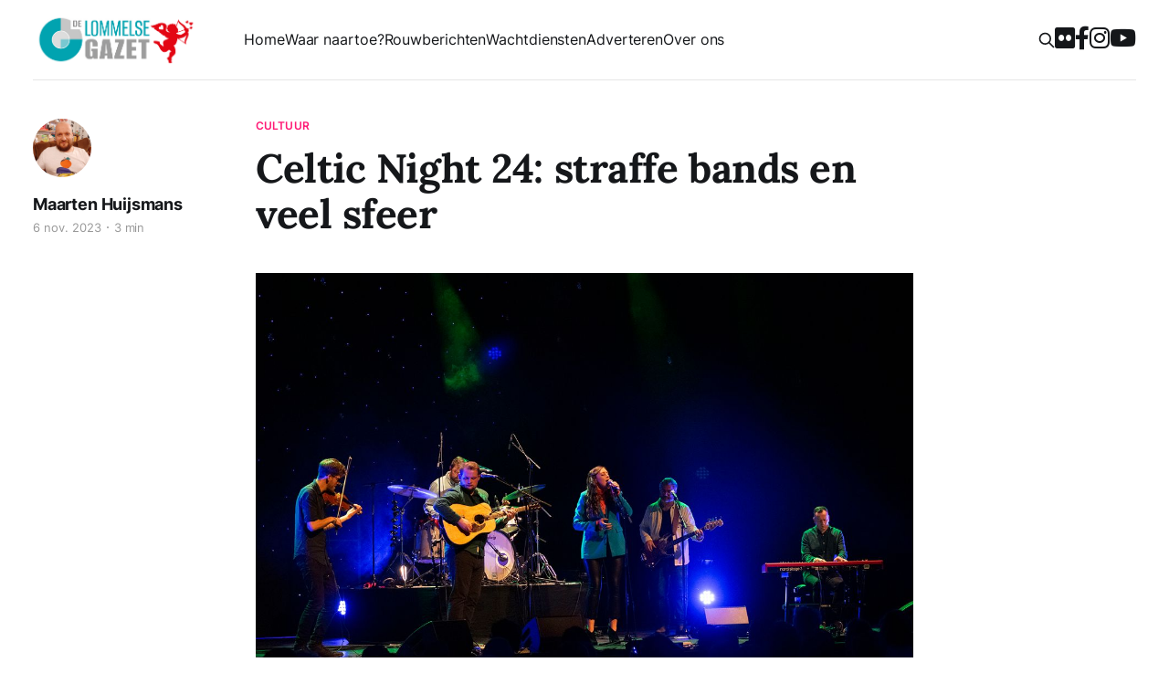

--- FILE ---
content_type: text/html; charset=utf-8
request_url: https://www.delommelsegazet.be/celtic-night-24-straffe-bands-en-veel-sfeer/
body_size: 9148
content:
<!DOCTYPE html>
<html lang="nl">
<head>
    <meta charset="utf-8">
    <meta name="viewport" content="width=device-width,initial-scale=1,viewport-fit=cover">
    <meta name="theme-color" content="#0da2ae">
    <title>Celtic Night 24: straffe bands en veel sfeer</title>
    
    <link rel="dns-prefetch" href="//cdn.jsdelivr.net">
    <link rel="dns-prefetch" href="//www.googletagmanager.com">
    <link rel="dns-prefetch" href="//di75yw414rqt.cloudfront.net">
    <link rel="stylesheet" href="https://www.delommelsegazet.be/assets/built/screen.css?v=ac18267be0">
    <link rel="stylesheet" href="https://cdn.jsdelivr.net/gh/orestbida/cookieconsent@v2.9.1/dist/cookieconsent.css">
    <script defer src="https://cdn.jsdelivr.net/gh/orestbida/cookieconsent@v2.9.1/dist/cookieconsent.js"></script>
    <link rel="apple-touch-icon" sizes="180x180" href="https://www.delommelsegazet.be/assets/favicon/apple-touch-icon.png?v=ac18267be0">
    <link rel="icon" type="image/png" sizes="32x32" href="https://www.delommelsegazet.be/assets/favicon/favicon-32x32.png?v=ac18267be0">
    <link rel="icon" type="image/png" sizes="16x16" href="https://www.delommelsegazet.be/assets/favicon/favicon-16x16.png?v=ac18267be0">
    <link rel="manifest" href="https://www.delommelsegazet.be/assets/favicon/site.webmanifest?v=ac18267be0">
    <meta property="fb:pages" content="257235404624798">
    <link rel="icon" href="https://www.delommelsegazet.be/content/images/size/w256h256/2025/03/apple-touch-icon.png" type="image/png">
    <link rel="canonical" href="https://www.delommelsegazet.be/celtic-night-24-straffe-bands-en-veel-sfeer/">
    <meta name="referrer" content="no-referrer-when-downgrade">
    
    <meta property="og:site_name" content="De Lommelse Gazet">
    <meta property="og:type" content="article">
    <meta property="og:title" content="Celtic Night 24: straffe bands en veel sfeer">
    <meta property="og:description" content="Celtic Night is al vele jaren een traditie in CC De Adelberg. Het Keltische muziekfestival was afgelopen zaterdag aan haar 24ste editie toe. Er stonden drie fantastische bands op het programma. Zij namen het publiek mee op een wervelende reis doorheen de Keltische muziek.

BEO uit Bretagne opende de avond.">
    <meta property="og:url" content="https://www.delommelsegazet.be/celtic-night-24-straffe-bands-en-veel-sfeer/">
    <meta property="og:image" content="https://www.delommelsegazet.be/content/images/size/w1200/2023/11/Celtic-Night---Siobhan-Miller--2-.JPG">
    <meta property="article:published_time" content="2023-11-06T14:16:21.000Z">
    <meta property="article:modified_time" content="2023-11-06T14:17:08.000Z">
    <meta property="article:tag" content="Cultuur">
    <meta property="article:tag" content="Recent">
    
    <meta property="article:publisher" content="https://www.facebook.com/LommelseGazet">
    <meta name="twitter:card" content="summary_large_image">
    <meta name="twitter:title" content="Celtic Night 24: straffe bands en veel sfeer">
    <meta name="twitter:description" content="Celtic Night is al vele jaren een traditie in CC De Adelberg. Het Keltische muziekfestival was afgelopen zaterdag aan haar 24ste editie toe. Er stonden drie fantastische bands op het programma. Zij namen het publiek mee op een wervelende reis doorheen de Keltische muziek.

BEO uit Bretagne opende de avond.">
    <meta name="twitter:url" content="https://www.delommelsegazet.be/celtic-night-24-straffe-bands-en-veel-sfeer/">
    <meta name="twitter:image" content="https://www.delommelsegazet.be/content/images/size/w1200/2023/11/Celtic-Night---Siobhan-Miller--2-.JPG">
    <meta name="twitter:label1" content="Written by">
    <meta name="twitter:data1" content="Maarten Huijsmans">
    <meta name="twitter:label2" content="Filed under">
    <meta name="twitter:data2" content="Cultuur, Recent">
    <meta name="twitter:site" content="@delommelsegazet">
    <meta name="twitter:creator" content="@lukin0110">
    <meta property="og:image:width" content="1200">
    <meta property="og:image:height" content="800">
    
    <script type="application/ld+json">
{
    "@context": "https://schema.org",
    "@type": "Article",
    "publisher": {
        "@type": "Organization",
        "name": "De Lommelse Gazet",
        "url": "https://www.delommelsegazet.be/",
        "logo": {
            "@type": "ImageObject",
            "url": "https://www.delommelsegazet.be/content/images/2026/01/logo-valentijn.png"
        }
    },
    "author": {
        "@type": "Person",
        "name": "Maarten Huijsmans",
        "image": {
            "@type": "ImageObject",
            "url": "https://www.delommelsegazet.be/content/images/2023/06/genomineerde-5-maarten-huijsmans.jpeg",
            "width": 706,
            "height": 850
        },
        "url": "https://www.delommelsegazet.be/author/maarten-huijsmans/",
        "sameAs": [
            "https://x.com/lukin0110"
        ]
    },
    "headline": "Celtic Night 24: straffe bands en veel sfeer",
    "url": "https://www.delommelsegazet.be/celtic-night-24-straffe-bands-en-veel-sfeer/",
    "datePublished": "2023-11-06T14:16:21.000Z",
    "dateModified": "2023-11-06T14:17:08.000Z",
    "image": {
        "@type": "ImageObject",
        "url": "https://www.delommelsegazet.be/content/images/size/w1200/2023/11/Celtic-Night---Siobhan-Miller--2-.JPG",
        "width": 1200,
        "height": 800
    },
    "keywords": "Cultuur, Recent",
    "description": "Celtic Night is al vele jaren een traditie in CC De Adelberg. Het Keltische muziekfestival was afgelopen zaterdag aan haar 24ste editie toe. Er stonden drie fantastische bands op het programma. Zij namen het publiek mee op een wervelende reis doorheen de Keltische muziek.\n\nBEO uit Bretagne opende de avond. De trouwe bezoeker kende Erwan Menguy misschien nog van enkele jaren geleden. Toen trad hij tijdens Celtic Night op in duo met Kevin Le Pennec. BEO staat normaal gezien met 3 op het podium, ma",
    "mainEntityOfPage": "https://www.delommelsegazet.be/celtic-night-24-straffe-bands-en-veel-sfeer/"
}
    </script>

    <meta name="generator" content="Ghost 6.13">
    <link rel="alternate" type="application/rss+xml" title="De Lommelse Gazet" href="https://www.delommelsegazet.be/rss/">
    
    <script defer src="https://cdn.jsdelivr.net/ghost/sodo-search@~1.8/umd/sodo-search.min.js" data-key="c3f64c561ee490a0f993c34042" data-styles="https://cdn.jsdelivr.net/ghost/sodo-search@~1.8/umd/main.css" data-sodo-search="https://delommelsegazet.ghost.io/" data-locale="nl" crossorigin="anonymous"></script>
    
    <link href="https://www.delommelsegazet.be/webmentions/receive/" rel="webmention">
    <script defer src="/public/cards.min.js?v=ac18267be0"></script>
    <link rel="stylesheet" type="text/css" href="/public/cards.min.css?v=ac18267be0">
    <script defer src="/public/ghost-stats.min.js?v=ac18267be0" data-stringify-payload="false" data-datasource="analytics_events" data-storage="localStorage" data-host="https://www.delommelsegazet.be/.ghost/analytics/api/v1/page_hit"  tb_site_uuid="2382ed22-db43-4921-b070-84269ff2b3d3" tb_post_uuid="4b7563a3-c645-4315-b0d4-54deb76531db" tb_post_type="post" tb_member_uuid="undefined" tb_member_status="undefined"></script><style>:root {--ghost-accent-color: #ff1a75;}</style>
    <!-- Google tag (gtag.js) -->
<script async src="https://www.googletagmanager.com/gtag/js?id=G-X1YF45YMCY"></script>
<script>
  window.dataLayer = window.dataLayer || [];
  function gtag(){dataLayer.push(arguments);}
  gtag('js', new Date());

  gtag('config', 'G-X1YF45YMCY');
</script>
</head>

<body class="post-template tag-cultuur tag-recent is-head-left-logo has-serif-body has-serif-title">
<div class="gh-site">
    <header id="gh-head" class="gh-head gh-outer">
        <div class="gh-head-inner gh-inner">
            <div class="gh-head-brand">
                <div class="gh-head-brand-wrapper">
                    <h1 class="gh-head-logo">
                      <a href="https://www.delommelsegazet.be">
                              <img src="https://www.delommelsegazet.be/content/images/2026/01/logo-valentijn.png" alt="De Lommelse Gazet">
                      </a>
                    </h1>
                </div>
                <button class="gh-search gh-icon-btn" aria-label="Zoeken" data-ghost-search><svg xmlns="http://www.w3.org/2000/svg" fill="none" viewBox="0 0 24 24" stroke="currentColor" stroke-width="2" width="20" height="20"><path stroke-linecap="round" stroke-linejoin="round" d="M21 21l-6-6m2-5a7 7 0 11-14 0 7 7 0 0114 0z"></path></svg></button>
                <button class="gh-burger"></button>
            </div>

            <nav class="gh-head-menu">
                <ul class="nav">
    <li class="nav-home"><a href="https://www.delommelsegazet.be/">Home</a></li>
    <li class="nav-waar-naartoe"><a href="https://www.delommelsegazet.be/waar-naartoe-in-onze-stad-2/">Waar naartoe?</a></li>
    <li class="nav-rouwberichten"><a href="https://www.delommelsegazet.be/tag/rouwberichten/">Rouwberichten</a></li>
    <li class="nav-wachtdiensten"><a href="https://www.delommelsegazet.be/wachtdiensten/">Wachtdiensten</a></li>
    <li class="nav-adverteren"><a href="https://www.delommelsegazet.be/adverteren-op-de-lommelse-gazet/">Adverteren</a></li>
    <li class="nav-over-ons"><a href="https://www.delommelsegazet.be/over-ons/">Over ons</a></li>
</ul>

                
            </nav>

            <div class="gh-head-actions">
                        <button class="gh-search gh-icon-btn" aria-label="Zoeken" data-ghost-search><svg xmlns="http://www.w3.org/2000/svg" fill="none" viewBox="0 0 24 24" stroke="currentColor" stroke-width="2" width="20" height="20"><path stroke-linecap="round" stroke-linejoin="round" d="M21 21l-6-6m2-5a7 7 0 11-14 0 7 7 0 0114 0z"></path></svg></button>
                        <a title="Bekijk alle foto's op Flickr" target="_blank" href="https://www.flickr.com/photos/delommelsegazet/albums"><i class="fa-brands fa-flickr"></i></a>
<a title="Volg ons op Facebook" target="_blank" href="https://www.facebook.com/LommelseGazet"><i class="fa-brands fa-facebook-f"></i></a>
<a title="Volg ons op Instagram" target="_blank" href="https://www.instagram.com/delommelsegazet/"><i class="fa-brands fa-instagram"></i></a>
<a title="Volg ons op YouTube" target="_blank" href="https://www.youtube.com/@DeLommelseGazet"><i class="fa-brands fa-youtube"></i></a>
            </div>
        </div>
    </header>

    <div class="gh-outer lg-send-news">
      <div class="gh-inner">
        <article class="gh-card post">
          <div class="gh-card-wrapper">
            <div class="gh-card-excerpt">
              Zelf Lommels nieuws insturen? Dat kan via <strong><a href="mailto:lommelsegazet@telenet.be">lommelsegazet@telenet.be</a></strong>
            </div>
          </div>
        </article>
      </div>
    </div>

    
<main class="gh-main">
        <article class="gh-article post tag-cultuur tag-recent">

            <header class="gh-article-header gh-canvas">
                    <a class="gh-article-tag" href="https://www.delommelsegazet.be/tag/cultuur/">Cultuur</a>

                <h1 class="gh-article-title">Celtic Night 24: straffe bands en veel sfeer</h1>

                    <aside class="gh-article-sidebar">

        <div class="gh-author-image-list">
                <a class="gh-author-image" href="/author/maarten-huijsmans/">
                        <img src="https://www.delommelsegazet.be/content/images/2023/06/genomineerde-5-maarten-huijsmans.jpeg" alt="Maarten Huijsmans">
                </a>
        </div>

        <div class="gh-author-name-list">
                <h4 class="gh-author-name">
                    <a href="/author/maarten-huijsmans/">Maarten Huijsmans</a>
                </h4>
                
        </div>

        <div class="gh-article-meta">
            <div class="gh-article-meta-inner">
                <time class="gh-article-date" datetime="2023-11-06">6 nov. 2023</time>
                    <span class="gh-article-meta-sep"></span>
                    <span class="gh-article-length">3 min</span>
            </div>
        </div>

    </aside>


                    <figure class="gh-article-image">
        <img
            srcset="/content/images/size/w300/2023/11/Celtic-Night---Siobhan-Miller--2-.JPG 300w,
                    /content/images/size/w720/2023/11/Celtic-Night---Siobhan-Miller--2-.JPG 720w,
                    /content/images/size/w960/2023/11/Celtic-Night---Siobhan-Miller--2-.JPG 960w,
                    /content/images/size/w1200/2023/11/Celtic-Night---Siobhan-Miller--2-.JPG 1200w,
                    /content/images/size/w2000/2023/11/Celtic-Night---Siobhan-Miller--2-.JPG 2000w"
            sizes="(max-width: 1200px) 100vw, 1200px"
            src="/content/images/size/w1200/2023/11/Celtic-Night---Siobhan-Miller--2-.JPG"
            alt="Celtic Night 24: straffe bands en veel sfeer"
        >
            <figcaption><span style="white-space: pre-wrap;">Foto CC De Adelberg</span></figcaption>
    </figure>
            </header>

            <section class="gh-content gh-canvas">
                <p><em>Celtic Night</em> is al vele jaren een traditie in CC De Adelberg. Het Keltische muziekfestival was afgelopen zaterdag aan haar 24ste editie toe. Er stonden drie fantastische bands op het programma. Zij namen het publiek mee op een wervelende reis doorheen de Keltische muziek.</p><p><strong>BEO</strong> uit Bretagne opende de avond. De trouwe bezoeker kende Erwan Menguy misschien nog van enkele jaren geleden. Toen trad hij tijdens Celtic Night op in duo met Kevin Le Pennec. BEO staat normaal gezien met 3 op het podium, maar omwille van stormschade kon Yoann An Nedeleg (uilleann-pipes, fluit) er jammer genoeg niet bij zijn. Dit hoefde echter de pret niet te bederven. Erwan (traverso fluit) en Martine Chapron (bouzouki) speelden prachtige hedendaagse Ierse muziek in combinatie met persoonlijke composities en traditioneel repertoire.</p><p><strong>Siobhan Miller</strong>, aanstormend talent uit Schotland, werd al 4 keer uitgeroepen tot Schotse Singer of the Year. Voor Celtic Night bracht ze haar band mee. Ze speelden een combinatie van traditionele Schotse ballades en modernere folk- en singer-songwritermuziek. Siobhan wist met haar kraakheldere stem en haar charme het Lommelse publiek moeiteloos voor zich te winnen.</p><p>De straffe band <strong>Téada</strong> uit Ierland sloot de avond af. Téada is één van de meest geprezen en invloedrijke groepen in de Ierse traditionele muziekscene. Ze zijn bijna een volledig jaar op tournee geweest, van Amerika tot Canada, doorheen Europa, in Dranouter en speciaal voor Celtic Night hielden ze ook halt in Lommel. Tristan Rosenstock (percussionist) kon wegens ziekte helaas niet meekomen, maar Oisin Mac Diarmada (fiddle), Paul Finn (button accordeon), Damien Stenson (fluit), Seán McElwain (gitaar/bouzouki) en Samantha Anne (dans) maakten er ook met z’n vijven een schitterend optreden van.</p><p>Behalve de prachtige concerten was er ook een erg gezellige sfeer zowel in de zaal als in de Cultuubar waar de bezoekers tijdens de pauzes iets kon drinken en de artiesten ontmoeten. Het publiek was dan ook erg enthousiast. We kijken alvast uit naar de jubileumeditie in 2024!<br><br>Meer van CC De Adelberg:</p><figure class="kg-card kg-bookmark-card"><a class="kg-bookmark-container" href="https://www.ccdeadelberg.be/?ref=delommelsegazet.be"><div class="kg-bookmark-content"><div class="kg-bookmark-title">CC De Adelberg</div><div class="kg-bookmark-description">Welkom op de website van CC De Adelberg</div><div class="kg-bookmark-metadata"><img class="kg-bookmark-icon" src="https://www.ccdeadelberg.be/favicon.ico" alt=""></div></div><div class="kg-bookmark-thumbnail"><img src="https://img.ccdeadelberg.be/dYENT87TLIsjVUyAnlDTI-m1jhav-87dp5EO_W5eJeM/c:4864:2554:fp:0.5:0.33/s:1200:630:1/aHR0cHM6Ly93d3cuY2NkZWFkZWxiZXJnLmJlLy9jbXNfZmlsZXMvc3lzdGVtL2ltYWdlcy9pbWczNTA0X29yaWcuanBn#219" alt=""></div></a></figure><figure class="kg-card kg-gallery-card kg-width-wide kg-card-hascaption"><div class="kg-gallery-container"><div class="kg-gallery-row"><div class="kg-gallery-image"><img src="https://www.delommelsegazet.be/content/images/2023/11/Celtic-Night---Te-ada--3-.JPG" width="1500" height="1000" loading="lazy" alt="" srcset="https://www.delommelsegazet.be/content/images/size/w600/2023/11/Celtic-Night---Te-ada--3-.JPG 600w, https://www.delommelsegazet.be/content/images/size/w1000/2023/11/Celtic-Night---Te-ada--3-.JPG 1000w, https://www.delommelsegazet.be/content/images/2023/11/Celtic-Night---Te-ada--3-.JPG 1500w" sizes="(min-width: 720px) 720px"></div><div class="kg-gallery-image"><img src="https://www.delommelsegazet.be/content/images/2023/11/Celtic-Night---Te-ada--2-.JPG" width="1500" height="1000" loading="lazy" alt="" srcset="https://www.delommelsegazet.be/content/images/size/w600/2023/11/Celtic-Night---Te-ada--2-.JPG 600w, https://www.delommelsegazet.be/content/images/size/w1000/2023/11/Celtic-Night---Te-ada--2-.JPG 1000w, https://www.delommelsegazet.be/content/images/2023/11/Celtic-Night---Te-ada--2-.JPG 1500w" sizes="(min-width: 720px) 720px"></div><div class="kg-gallery-image"><img src="https://www.delommelsegazet.be/content/images/2023/11/Celtic-Night---Te-ada--1-.JPG" width="1500" height="1000" loading="lazy" alt="" srcset="https://www.delommelsegazet.be/content/images/size/w600/2023/11/Celtic-Night---Te-ada--1-.JPG 600w, https://www.delommelsegazet.be/content/images/size/w1000/2023/11/Celtic-Night---Te-ada--1-.JPG 1000w, https://www.delommelsegazet.be/content/images/2023/11/Celtic-Night---Te-ada--1-.JPG 1500w" sizes="(min-width: 720px) 720px"></div></div><div class="kg-gallery-row"><div class="kg-gallery-image"><img src="https://www.delommelsegazet.be/content/images/2023/11/Celtic-Night---Siobhan-Miller.jpg" width="2000" height="1500" loading="lazy" alt="" srcset="https://www.delommelsegazet.be/content/images/size/w600/2023/11/Celtic-Night---Siobhan-Miller.jpg 600w, https://www.delommelsegazet.be/content/images/size/w1000/2023/11/Celtic-Night---Siobhan-Miller.jpg 1000w, https://www.delommelsegazet.be/content/images/size/w1600/2023/11/Celtic-Night---Siobhan-Miller.jpg 1600w, https://www.delommelsegazet.be/content/images/size/w2400/2023/11/Celtic-Night---Siobhan-Miller.jpg 2400w" sizes="(min-width: 720px) 720px"></div><div class="kg-gallery-image"><img src="https://www.delommelsegazet.be/content/images/2023/11/Celtic-Night---Siobhan-Miller--2--1.JPG" width="1500" height="1000" loading="lazy" alt="" srcset="https://www.delommelsegazet.be/content/images/size/w600/2023/11/Celtic-Night---Siobhan-Miller--2--1.JPG 600w, https://www.delommelsegazet.be/content/images/size/w1000/2023/11/Celtic-Night---Siobhan-Miller--2--1.JPG 1000w, https://www.delommelsegazet.be/content/images/2023/11/Celtic-Night---Siobhan-Miller--2--1.JPG 1500w" sizes="(min-width: 720px) 720px"></div><div class="kg-gallery-image"><img src="https://www.delommelsegazet.be/content/images/2023/11/Celtic-Night---Siobhan-Miller--1-.JPG" width="1500" height="1147" loading="lazy" alt="" srcset="https://www.delommelsegazet.be/content/images/size/w600/2023/11/Celtic-Night---Siobhan-Miller--1-.JPG 600w, https://www.delommelsegazet.be/content/images/size/w1000/2023/11/Celtic-Night---Siobhan-Miller--1-.JPG 1000w, https://www.delommelsegazet.be/content/images/2023/11/Celtic-Night---Siobhan-Miller--1-.JPG 1500w" sizes="(min-width: 720px) 720px"></div></div><div class="kg-gallery-row"><div class="kg-gallery-image"><img src="https://www.delommelsegazet.be/content/images/2023/11/Celtic-Night---BEO--2---1-.JPG" width="1500" height="1000" loading="lazy" alt="" srcset="https://www.delommelsegazet.be/content/images/size/w600/2023/11/Celtic-Night---BEO--2---1-.JPG 600w, https://www.delommelsegazet.be/content/images/size/w1000/2023/11/Celtic-Night---BEO--2---1-.JPG 1000w, https://www.delommelsegazet.be/content/images/2023/11/Celtic-Night---BEO--2---1-.JPG 1500w" sizes="(min-width: 720px) 720px"></div><div class="kg-gallery-image"><img src="https://www.delommelsegazet.be/content/images/2023/11/Celtic-Night---BEO--1-.JPG" width="2000" height="1480" loading="lazy" alt="" srcset="https://www.delommelsegazet.be/content/images/size/w600/2023/11/Celtic-Night---BEO--1-.JPG 600w, https://www.delommelsegazet.be/content/images/size/w1000/2023/11/Celtic-Night---BEO--1-.JPG 1000w, https://www.delommelsegazet.be/content/images/size/w1600/2023/11/Celtic-Night---BEO--1-.JPG 1600w, https://www.delommelsegazet.be/content/images/size/w2400/2023/11/Celtic-Night---BEO--1-.JPG 2400w" sizes="(min-width: 720px) 720px"></div></div></div><figcaption><p><span style="white-space: pre-wrap;">Foto's CC De Adelberg</span></p></figcaption></figure>
            </section>

        </article>

        <div class="gh-read-next gh-canvas">
      <section class="gh-pagehead">
  <div class="gl-ad-post">
    
    <figure>
      <a title="Lommels Muziekfeest 2026" href="https://lommelsmuziekfeest.be/?ref=delommelsegazet.be" target="_blank" data-ga-event="ads"
        data-ga-category="article" data-ga-label="LommelsMuziekfeest2026" class="gh-card-link">
        <!--
         <img
           srcset=" 300w,
                   720w,
                   960w,
                   1200w,
                   2000w"
            sizes="(max-width: 1200px) 100vw, 1200px"
            src="https://dc74n426hqn7o.cloudfront.net/4jd40G8fkkkaa0WUt8tX1LGfKnKWK9GadXQlP0wALhM/resize:fill:1200/czM6Ly9mbHV4LWFzc2V0cy1wcm9kL2Fkcy9lYzlkNDE0Ni1lMjczLTExZjAtOGZlZC0wYTU4YTlmZWFjMDIuanBn"
            alt="Lommels Muziekfeest 2026">
          -->
        <img srcset="https://dc74n426hqn7o.cloudfront.net/jaqAOtfxs7tm0gjZ_KLQviWc7Wwkx8IDE5J6Ug2lzzM/resize:fill:300/czM6Ly9mbHV4LWFzc2V0cy1wcm9kL2Fkcy9lYzlkNDE0Ni1lMjczLTExZjAtOGZlZC0wYTU4YTlmZWFjMDIuanBn 300w,
                  https://dc74n426hqn7o.cloudfront.net/_dNXBOfaOlz3C3P_sJHsveW2U8sQiA4URebqb-hbgTc/resize:fill:720/czM6Ly9mbHV4LWFzc2V0cy1wcm9kL2Fkcy9lYzlkNDE0Ni1lMjczLTExZjAtOGZlZC0wYTU4YTlmZWFjMDIuanBn 720w,
                  https://dc74n426hqn7o.cloudfront.net/mV58XJFLJ_QokS4r49YM1mFKc5Br1UjguP4bx3BHWj4/resize:fill:800/czM6Ly9mbHV4LWFzc2V0cy1wcm9kL2Fkcy9lYzlkNDE0Ni1lMjczLTExZjAtOGZlZC0wYTU4YTlmZWFjMDIuanBn 800w" sizes="(max-width: 800px) 100vw, 800px"
          src="https://dc74n426hqn7o.cloudfront.net/mV58XJFLJ_QokS4r49YM1mFKc5Br1UjguP4bx3BHWj4/resize:fill:800/czM6Ly9mbHV4LWFzc2V0cy1wcm9kL2Fkcy9lYzlkNDE0Ni1lMjczLTExZjAtOGZlZC0wYTU4YTlmZWFjMDIuanBn" alt="Lommels Muziekfeest 2026">
      </a>
      <figcaption>Advertentie</figcaption>
    </figure>
    
    
    <figure>
      <a title="Top Darts 2" href="https://topofdarts.be/event/03-12-2026-soeverein-lommel/?ref=delommelsegazet.be" target="_blank" data-ga-event="ads"
        data-ga-category="article" data-ga-label="TopDarts2" class="gh-card-link">
        <img srcset="https://dc74n426hqn7o.cloudfront.net/34D4zeKGhyHJnVX5TWQ1K3mtnqHRAYAQYOt6SkH_sRs/resize:fill:300/czM6Ly9mbHV4LWFzc2V0cy1wcm9kL2Fkcy80MTRmMjUxMC1mMjUwLTExZjAtOWU3Ny0wYTU4YTlmZWFjMDMuanBn 300w,
                  https://dc74n426hqn7o.cloudfront.net/DddT7DA4zO7K5U_4pPay1MnC8hD_R1Pitp3cTLaQHWg/resize:fill:720/czM6Ly9mbHV4LWFzc2V0cy1wcm9kL2Fkcy80MTRmMjUxMC1mMjUwLTExZjAtOWU3Ny0wYTU4YTlmZWFjMDMuanBn 720w,
                  https://dc74n426hqn7o.cloudfront.net/vYVtKiGcplDhNQxCEdYHKK1ILhqa1_WeIxMM0iXEfR8/resize:fill:800/czM6Ly9mbHV4LWFzc2V0cy1wcm9kL2Fkcy80MTRmMjUxMC1mMjUwLTExZjAtOWU3Ny0wYTU4YTlmZWFjMDMuanBn 800w" sizes="(max-width: 800px) 100vw, 800px"
          src="https://dc74n426hqn7o.cloudfront.net/vYVtKiGcplDhNQxCEdYHKK1ILhqa1_WeIxMM0iXEfR8/resize:fill:800/czM6Ly9mbHV4LWFzc2V0cy1wcm9kL2Fkcy80MTRmMjUxMC1mMjUwLTExZjAtOWU3Ny0wYTU4YTlmZWFjMDMuanBn" alt="Top Darts 2">
      </a>
      <figcaption>Advertentie</figcaption>
    </figure>
    
    
    <figure>
      <a title="CCDA 22 januari" href="https://www.ccdeadelberg.be/?ref=delommelsegazet.be" target="_blank" data-ga-event="ads"
        data-ga-category="article" data-ga-label="Ccda22Januari" class="gh-card-link">
        <img srcset="https://dc74n426hqn7o.cloudfront.net/beiDiZBXsqP2NFfJg8yG6It5R5lZcEl9sEB4nHMYZRw/resize:fill:300/czM6Ly9mbHV4LWFzc2V0cy1wcm9kL2Fkcy85N2NhZjdmNC1mN2IyLTExZjAtODJkMS0wYTU4YTlmZWFjMDIuZ2lm 300w,
                  https://dc74n426hqn7o.cloudfront.net/0EKHCp8hJBRMkpviAm9aUfbD18Fvw6kWe6tzMOUXgqY/resize:fill:720/czM6Ly9mbHV4LWFzc2V0cy1wcm9kL2Fkcy85N2NhZjdmNC1mN2IyLTExZjAtODJkMS0wYTU4YTlmZWFjMDIuZ2lm 720w,
                  https://dc74n426hqn7o.cloudfront.net/Eyvz8totgWG7j5JqHlyJI61NYULAGn8WseSXiXw47Fc/resize:fill:800/czM6Ly9mbHV4LWFzc2V0cy1wcm9kL2Fkcy85N2NhZjdmNC1mN2IyLTExZjAtODJkMS0wYTU4YTlmZWFjMDIuZ2lm 800w" sizes="(max-width: 800px) 100vw, 800px"
          src="https://dc74n426hqn7o.cloudfront.net/Eyvz8totgWG7j5JqHlyJI61NYULAGn8WseSXiXw47Fc/resize:fill:800/czM6Ly9mbHV4LWFzc2V0cy1wcm9kL2Fkcy85N2NhZjdmNC1mN2IyLTExZjAtODJkMS0wYTU4YTlmZWFjMDIuZ2lm" alt="CCDA 22 januari">
      </a>
      <figcaption>Advertentie</figcaption>
    </figure>
    
  </div>
</section>
      <script>!function(){var t=document.getElementsByClassName("gl-ad-post")[0].querySelectorAll("figure");if(t.length>1)for(var e=function(t){for(let e=t.length-1;e>0;e--){const r=Math.floor(Math.random()*(e+1));[t[e],t[r]]=[t[r],t[e]]}return t}(Array.from({length:t.length},((t,e)=>e+1))),r=0;r<t.length;r++)t[r].style.gridRow=e[r]}();</script>
      <section class="gh-pagehead gl-share">
        <h4 class="gh-pagehead-title">Artikel delen</h4>
        <div class="gl-share-btns">
            <a href="https://www.facebook.com/sharer.php?u=https://www.delommelsegazet.be/celtic-night-24-straffe-bands-en-veel-sfeer/" class="gl-share-facebook" title="Delen op Facebook" target="_blank" rel="noopener" data-ga-event="share" data-ga-category="facebook"><i class="fa-brands fa-facebook-f"></i></a>
            <a href="https://twitter.com/intent/tweet?url=https://www.delommelsegazet.be/celtic-night-24-straffe-bands-en-veel-sfeer/&amp;text=Celtic%20Night%2024%3A%20straffe%20bands%20en%20veel%20sfeer&amp;via=delommelsegazet" class="gl-share-twitter" title="Delen op Twitter" target="_blank" rel="noopener" data-ga-event="share" data-ga-category="twitter"><i class="fa-brands fa-twitter"></i></a>
            <a href="https://wa.me/?text=https://www.delommelsegazet.be/celtic-night-24-straffe-bands-en-veel-sfeer/" class="gl-share-whatsapp" title="Delen via WhatsApp" target="_blank" rel="noopener" data-ga-event="share" data-ga-category="whatsapp"><i class="fa-brands fa-whatsapp"></i></a>
            <div class="gl-tooltip"><a href="https://www.delommelsegazet.be/celtic-night-24-straffe-bands-en-veel-sfeer/" class="gl-share-link" title="Copy link" rel="noopener" data-ga-event="share" data-ga-category="link"><span class="tooltiptext">Kopieer link</span><i class="fa-solid fa-link"></i></a></div>
        </div>
      </section>
      <section class="gh-pagehead gl-follow">
        <h4 class="gh-pagehead-title">Volg ons op Social Media</h4>
        <div class="gl-follow-btns">
          <a title="Bekijk alle foto's op Flickr" target="_blank" href="https://www.flickr.com/photos/delommelsegazet/albums"><i class="fa-brands fa-flickr"></i></a>
<a title="Volg ons op Facebook" target="_blank" href="https://www.facebook.com/LommelseGazet"><i class="fa-brands fa-facebook-f"></i></a>
<a title="Volg ons op Instagram" target="_blank" href="https://www.instagram.com/delommelsegazet/"><i class="fa-brands fa-instagram"></i></a>
<a title="Volg ons op YouTube" target="_blank" href="https://www.youtube.com/@DeLommelseGazet"><i class="fa-brands fa-youtube"></i></a>
        </div>
      </section>
      <section class="gh-pagehead gl-follow">
        <h4 class="gh-pagehead-title">Nieuws insturen</h4>
        <div class="gl-follow-btns">
          <p>Zelf Lommels nieuws insturen? Dat kan via <strong><a href="mailto:lommelsegazet@telenet.be">lommelsegazet@telenet.be</a></strong></p>
        </div>
      </section>
      <section class="gh-pagehead">
          <h4 class="gh-pagehead-title">Lees meer over Cultuur</h4>
      </section>
                <div class="gh-topic gh-topic-grid">
                    <div class="gh-topic-content">
                            <article class="gh-card post tag-cultuur tag-recent">
    <a class="gh-card-link" href="/cultuurcentrum-de-adelberg-viert-week-van-de-poezie/">
            <figure class="gh-card-image">
                <img
                    srcset="/content/images/size/w300/2026/01/260130-Hoge-Fronten...-Levenslust--3-.jpeg 300w,
                            /content/images/size/w720/2026/01/260130-Hoge-Fronten...-Levenslust--3-.jpeg 720w,
                            /content/images/size/w960/2026/01/260130-Hoge-Fronten...-Levenslust--3-.jpeg 960w,
                            /content/images/size/w1200/2026/01/260130-Hoge-Fronten...-Levenslust--3-.jpeg 1200w,
                            /content/images/size/w2000/2026/01/260130-Hoge-Fronten...-Levenslust--3-.jpeg 2000w"
                    sizes="(max-width: 1200px) 100vw, 1200px"
                    src="/content/images/size/w720/2026/01/260130-Hoge-Fronten...-Levenslust--3-.jpeg"
                    alt="Cultuurcentrum De Adelberg viert Week van de Poëzie"
                >
            </figure>

        <div class="gh-card-wrapper">
            <header class="gh-card-header">
                <h3 class="gh-card-title">Cultuurcentrum De Adelberg viert Week van de Poëzie</h3>
            </header>

              <div class="gh-card-excerpt">
                    Tijdens de Week van de Poëzie kan je genieten van bijzondere voorstellingen waarin muziek, poëzie en literatuur samensmelten tot een unieke belevenis.

Op donderdag 29 januari is het Gedichtendag. In de bibliotheek kun je dan terecht voor een poëzienocturne met de leerlingen van de Kunstacademie Noord-Limburg.

Op vrijdag 30 januari
              </div>

            <footer class="gh-card-footer">
                <span class="gh-card-author">Jan Buyens</span>
                <time class="gh-card-date" datetime="2026-01-19">19 jan. 2026</time>
                    <span class="gh-article-length">1 min</span>
            </footer>
        </div>
    </a>
</article>






                            <article class="gh-card post tag-cultuur tag-recent">
    <a class="gh-card-link" href="/expo-kunst-ich-officieel-geopend/">
            <figure class="gh-card-image">
                <img
                    srcset="/content/images/size/w300/2026/01/DSC_7476-1.JPG 300w,
                            /content/images/size/w720/2026/01/DSC_7476-1.JPG 720w,
                            /content/images/size/w960/2026/01/DSC_7476-1.JPG 960w,
                            /content/images/size/w1200/2026/01/DSC_7476-1.JPG 1200w,
                            /content/images/size/w2000/2026/01/DSC_7476-1.JPG 2000w"
                    sizes="(max-width: 1200px) 100vw, 1200px"
                    src="/content/images/size/w720/2026/01/DSC_7476-1.JPG"
                    alt="Expo Kunst-ICH officieel geopend"
                >
            </figure>

        <div class="gh-card-wrapper">
            <header class="gh-card-header">
                <h3 class="gh-card-title">Expo Kunst-ICH officieel geopend</h3>
            </header>

              <div class="gh-card-excerpt">
                    Sinds vorige zaterdag, en dit tot nader bericht, organiseert Kunst-ICH VZW een tentoonstelling in het pand Kerkstraat 70 (waar voorheen de Wibra zat).  Kunst-ICH VZW stelt kunstenaars van diverse disciplines in de mogelijkheid hun werk te tonen om op die manier het grote publiek te laten kennismaken met kunst. Er
              </div>

            <footer class="gh-card-footer">
                <span class="gh-card-author">Jan Buyens</span>
                <time class="gh-card-date" datetime="2026-01-18">18 jan. 2026</time>
                    <span class="gh-article-length">2 min</span>
            </footer>
        </div>
    </a>
</article>






                            <article class="gh-card post tag-cultuur tag-recent">
    <a class="gh-card-link" href="/nieuwe-expo-kunstkring-heikracht-geopend/">
            <figure class="gh-card-image">
                <img
                    srcset="/content/images/size/w300/2026/01/DSC_7360-1.JPG 300w,
                            /content/images/size/w720/2026/01/DSC_7360-1.JPG 720w,
                            /content/images/size/w960/2026/01/DSC_7360-1.JPG 960w,
                            /content/images/size/w1200/2026/01/DSC_7360-1.JPG 1200w,
                            /content/images/size/w2000/2026/01/DSC_7360-1.JPG 2000w"
                    sizes="(max-width: 1200px) 100vw, 1200px"
                    src="/content/images/size/w720/2026/01/DSC_7360-1.JPG"
                    alt="Nieuwe expo Kunstkring Heikracht geopend."
                >
            </figure>

        <div class="gh-card-wrapper">
            <header class="gh-card-header">
                <h3 class="gh-card-title">Nieuwe expo Kunstkring Heikracht geopend.</h3>
            </header>

              <div class="gh-card-excerpt">
                    Maar liefst 28 kunstenaars nemen momeneel deel aan de tentoonstelling &#39;Nog nat van de tijd&#39; door kunstkring Heikracht. Vanmiddag werd deze plechtig geopend door de voorzitter, Marc Witters en schepen van cultuur Peter Vanderkrieken. Daarna konden de erg talrijke aanwezigen het glas heffen op de deelnemende kunstenaars en
              </div>

            <footer class="gh-card-footer">
                <span class="gh-card-author">Jan Buyens</span>
                <time class="gh-card-date" datetime="2026-01-10">10 jan. 2026</time>
                    <span class="gh-article-length">2 min</span>
            </footer>
        </div>
    </a>
</article>






                            <article class="gh-card post tag-cultuur tag-recent">
    <a class="gh-card-link" href="/theo-grobben-schenkt-kunstwerk-aan-gemeente-mol/">
            <figure class="gh-card-image">
                <img
                    srcset="/content/images/size/w300/2025/12/TheoGrobben2-1.jpg 300w,
                            /content/images/size/w720/2025/12/TheoGrobben2-1.jpg 720w,
                            /content/images/size/w960/2025/12/TheoGrobben2-1.jpg 960w,
                            /content/images/size/w1200/2025/12/TheoGrobben2-1.jpg 1200w,
                            /content/images/size/w2000/2025/12/TheoGrobben2-1.jpg 2000w"
                    sizes="(max-width: 1200px) 100vw, 1200px"
                    src="/content/images/size/w720/2025/12/TheoGrobben2-1.jpg"
                    alt="Theo Grobben schenkt kunstwerk aan gemeente Mol"
                >
            </figure>

        <div class="gh-card-wrapper">
            <header class="gh-card-header">
                <h3 class="gh-card-title">Theo Grobben schenkt kunstwerk aan gemeente Mol</h3>
            </header>

              <div class="gh-card-excerpt">
                    Gisteren - donderdag 18 december - overhandigde Lommels zandkunstenaar Theo Grobben een unieke kwartserel - een schilderij gemaakt van zuiver kwartszand - aan het gemeentebestuur van Mol. Het kunstwerk werd speciaal gemaakt voor de schilderijenscène bij de wandeling Spiegel van de Plas en krijgt hiermee een blijvende plaats binnen de
              </div>

            <footer class="gh-card-footer">
                <span class="gh-card-author">Jan Buyens</span>
                <time class="gh-card-date" datetime="2025-12-19">19 dec. 2025</time>
                    <span class="gh-article-length">1 min</span>
            </footer>
        </div>
    </a>
</article>






                            <article class="gh-card post tag-cultuur tag-recent">
    <a class="gh-card-link" href="/wouter-deprez-voor-bomvolle-adelberg/">
            <figure class="gh-card-image">
                <img
                    srcset="/content/images/size/w300/2025/12/DSC_6681-1.JPG 300w,
                            /content/images/size/w720/2025/12/DSC_6681-1.JPG 720w,
                            /content/images/size/w960/2025/12/DSC_6681-1.JPG 960w,
                            /content/images/size/w1200/2025/12/DSC_6681-1.JPG 1200w,
                            /content/images/size/w2000/2025/12/DSC_6681-1.JPG 2000w"
                    sizes="(max-width: 1200px) 100vw, 1200px"
                    src="/content/images/size/w720/2025/12/DSC_6681-1.JPG"
                    alt="Wouter Deprez voor bomvolle Adelberg"
                >
            </figure>

        <div class="gh-card-wrapper">
            <header class="gh-card-header">
                <h3 class="gh-card-title">Wouter Deprez voor bomvolle Adelberg</h3>
            </header>

              <div class="gh-card-excerpt">
                    Hij is al jarenlang een graag geziene gast in cultuurcentrum De Adelberg, maar nu was het toch alweer vier jaar geleden dat hij hier op het podium stond, toen met zijn show &#39;Speech&#39;. Maar gisterenavond was &#39;ie er weer, en als vanouds wist hij de hele zaal
              </div>

            <footer class="gh-card-footer">
                <span class="gh-card-author">Jan Buyens</span>
                <time class="gh-card-date" datetime="2025-12-11">11 dec. 2025</time>
                    <span class="gh-article-length">2 min</span>
            </footer>
        </div>
    </a>
</article>






                    </div>
                </div>
    </div>

        </main>


    <footer class="gh-foot gh-outer">
        <div class="gh-foot-inner gh-inner">
            <div class="gh-inner">
              <h1>De Lommelse Gazet</h1>
            </div>


            <nav class="gh-foot-menu">
                <ul class="nav">
    <li class="nav-home"><a href="https://www.delommelsegazet.be/">Home</a></li>
    <li class="nav-adverteren"><a href="https://www.delommelsegazet.be/adverteren-op-de-lommelse-gazet/">Adverteren</a></li>
    <li class="nav-over-ons"><a href="https://www.delommelsegazet.be/over-ons/">Over ons</a></li>
    <li class="nav-privacy-beleid"><a href="https://www.delommelsegazet.be/privacy-beleid/">Privacy beleid</a></li>
    <li class="nav-cookieverklaring"><a href="https://www.delommelsegazet.be/cookieverklaring/">Cookieverklaring</a></li>
</ul>

            </nav>
            <div class="gh-foot-menu" style="border:0;padding:0;">
              <ul class="nav">
                <li>Volg ons op</li>
                <li><strong><a title="Bekijk alle foto's op Flickr" target="_blank" href="https://www.flickr.com/photos/delommelsegazet/albums">Flickr</a></strong></li>
                <li><strong><a title="Volg ons op Facebook" target="_blank" href="https://www.facebook.com/LommelseGazet">Facebook</a></strong></li>
                <li><strong><a title="Volg ons op Instagram" target="_blank" href="https://www.instagram.com/delommelsegazet/">Instagram</a></strong></li>
                <li><strong><a title="Volg ons op YouTube" target="_blank" href="https://www.youtube.com/@DeLommelseGazet">YouTube</a></strong></li>
              </ul>
            </div>

            <div class="gh-copyright">
                De Lommelse Gazet © 2026 - Lokaal nieuws voor en door Lommelaars.
            </div>
        </div>
    </footer>

</div>

    <div class="pswp" tabindex="-1" role="dialog" aria-hidden="true">
    <div class="pswp__bg"></div>

    <div class="pswp__scroll-wrap">
        <div class="pswp__container">
            <div class="pswp__item"></div>
            <div class="pswp__item"></div>
            <div class="pswp__item"></div>
        </div>

        <div class="pswp__ui pswp__ui--hidden">
            <div class="pswp__top-bar">
                <div class="pswp__counter"></div>

                <button class="pswp__button pswp__button--close" title="Sluiten (Esc)"></button>
                <button class="pswp__button pswp__button--share" title="Share"></button>
                <button class="pswp__button pswp__button--fs" title="Open in volledig scherm"></button>
                <button class="pswp__button pswp__button--zoom" title="Zoom in/uit"></button>

                <div class="pswp__preloader">
                    <div class="pswp__preloader__icn">
                        <div class="pswp__preloader__cut">
                            <div class="pswp__preloader__donut"></div>
                        </div>
                    </div>
                </div>
            </div>

            <div class="pswp__share-modal pswp__share-modal--hidden pswp__single-tap">
                <div class="pswp__share-tooltip"></div>
            </div>

            <button class="pswp__button pswp__button--arrow--left" title="Vorige (pijltje links)"></button>
            <button class="pswp__button pswp__button--arrow--right" title="Volgende (pijltje rechts)"></button>

            <div class="pswp__caption">
                <div class="pswp__caption__center"></div>
            </div>
        </div>
    </div>
</div>
<script>document.querySelectorAll('.tag-uit-de-oude-doos').forEach(el => {el.addEventListener('contextmenu', e => e.preventDefault())})</script>
<script src="https://www.delommelsegazet.be/assets/built/main.min.js?v=ac18267be0"></script>



<style>
    :root {
        --pushwolf-popup-width: 370px;
        --pushwolf-popup-accept-btn-background-color: #0da2ae;
        --pushwolf-inline-color: #fff;
        --pushwolf-inline-btn-color: #0da2ae;
        --pushwolf-inline-btn-background-color: #fff;
    }
</style>
<script src="https://static.lukin.be/pushwolf.js"></script>
<script>
  PushWolf.init({
    vapidPublicKey: "BOpfkOF8OcaytCJ9xi8ESyPkIdj7_9Ak_4nv3M9PQFoTdtrfXHhmcmnKTNtbkWQajcBd-x889bPwXjqI_Aql-Ok",
    serviceWorkerPath: "/assets/js/sw.js",
    appKey: "uFALsiAAT72FY53Hdu8uzw",
    endpoint: "https://app.delommelsegazet.be/api/push/subscription/",
    testMode: true
  });
  PushWolf.inline({
    textContent: "Klik op 'Toestaan' om push meldingen van <strong>sportuitslagen</strong> te ontvangen.",
    textSuccess: "🎉 Pushmeldingen voor <strong>sportuitslagen</strong> zijn geactiveerd.",
    textSubscribed: "🔔 Je ontvangt pushmeldingen over <strong>sportuitslagen</strong>.",
    textButtonAllow: "Toestaan"
  });
</script>
</body>
</html>
